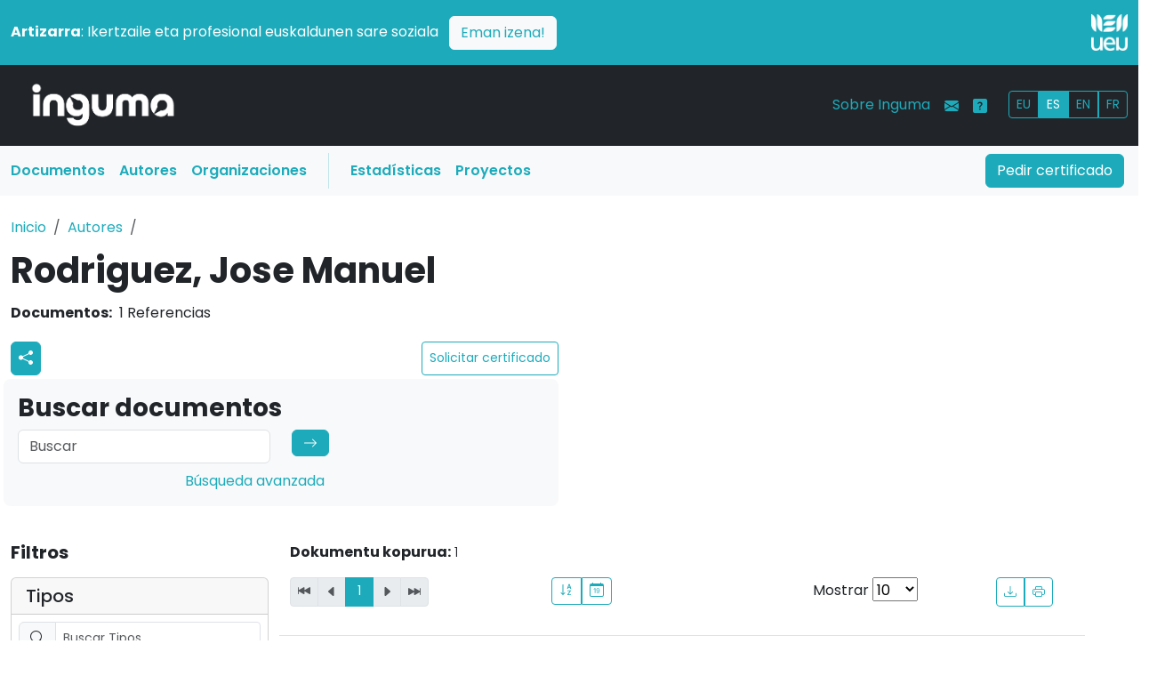

--- FILE ---
content_type: text/html; charset=UTF-8
request_url: https://www.inguma.eus/egilea/ikusi/jose-manuel-rodriguez?hizkuntza=es&ordena=titulua
body_size: 9154
content:
<!doctype html>
<html lang="es" data-bs-theme="auto">

<head>
    
    <meta charset="utf-8">
    <meta name="viewport" content="width=device-width, initial-scale=1">
    <!-- <meta name="description" content=""> -->
        <meta name="author" content="Udako Euskal Unibertsitatea">

    <title>Inguma - Base de datos de la comunidad científica vasca</title>    <link rel="icon" href="/images/favicon.ico?v=2" type="image/x-icon">

    
    <link rel="alternate" hreflang="es" href="https://www.inguma.eus/egilea/ikusi/jose-manuel-rodriguez?hizkuntza=es&amp;ordena=titulua&amp;page=1" />
    <link rel="alternate" hreflang="fr" href="https://www.inguma.eus/egilea/ikusi/jose-manuel-rodriguez?hizkuntza=fr&amp;ordena=titulua&amp;page=1" />
    <link rel="alternate" hreflang="en" href="https://www.inguma.eus/egilea/ikusi/jose-manuel-rodriguez?hizkuntza=en&amp;ordena=titulua&amp;page=1" />


    <link rel="stylesheet" href="https://cdn.jsdelivr.net/npm/@docsearch/css@3">

    <!-- Bootstrap Icons CSS -->
    <link rel="stylesheet" href="https://cdn.jsdelivr.net/npm/bootstrap-icons@1.11.1/font/bootstrap-icons.css">

    <link href="/css/berria/bootstrap.css" media="screen" rel="stylesheet" type="text/css" >
<link href="/css/berria/inguma.css" media="screen" rel="stylesheet" type="text/css" >

    <style>
        .bd-placeholder-img {
            font-size: 1.125rem;
            text-anchor: middle;
            -webkit-user-select: none;
            -moz-user-select: none;
            user-select: none;
        }

        @media (min-width: 768px) {
            .bd-placeholder-img-lg {
                font-size: 3.5rem;
            }
        }

        .b-example-divider {
            width: 100%;
            height: 3rem;
            background-color: rgba(0, 0, 0, .1);
            border: solid rgba(0, 0, 0, .15);
            border-width: 1px 0;
            box-shadow: inset 0 .5em 1.5em rgba(0, 0, 0, .1), inset 0 .125em .5em rgba(0, 0, 0, .15);
        }

        .b-example-vr {
            flex-shrink: 0;
            width: 1.5rem;
            height: 100vh;
        }

        .bi {
            vertical-align: -.125em;
            fill: currentColor;
        }

        .nav-scroller {
            position: relative;
            z-index: 2;
            height: 2.75rem;
            overflow-y: hidden;
        }

        .nav-scroller .nav {
            display: flex;
            flex-wrap: nowrap;
            padding-bottom: 1rem;
            margin-top: -1px;
            overflow-x: auto;
            text-align: center;
            white-space: nowrap;
            -webkit-overflow-scrolling: touch;
        }

        .btn-bd-primary {
            --bd-violet-bg: #712cf9;
            --bd-violet-rgb: 112.520718, 44.062154, 249.437846;

            --bs-btn-font-weight: 600;
            --bs-btn-color: var(--bs-white);
            --bs-btn-bg: var(--bd-violet-bg);
            --bs-btn-border-color: var(--bd-violet-bg);
            --bs-btn-hover-color: var(--bs-white);
            --bs-btn-hover-bg: #6528e0;
            --bs-btn-hover-border-color: #6528e0;
            --bs-btn-focus-shadow-rgb: var(--bd-violet-rgb);
            --bs-btn-active-color: var(--bs-btn-hover-color);
            --bs-btn-active-bg: #5a23c8;
            --bs-btn-active-border-color: #5a23c8;
        }

        .bd-mode-toggle {
            z-index: 1500;
        }

        .bd-mode-toggle .dropdown-menu .active .bi {
            display: block !important;
        }
    </style>


    <link rel="preconnect" href="https://fonts.googleapis.com">
    <link rel="preconnect" href="https://fonts.gstatic.com" crossorigin>
    <link
        href="https://fonts.googleapis.com/css2?family=Poppins:ital,wght@0,100;0,200;0,300;0,400;0,500;0,600;0,700;0,800;0,900;1,100;1,200;1,300;1,400;1,500;1,600;1,700;1,800;1,900&display=swap"
        rel="stylesheet">

            <!-- Ingunurena: production -->
        <!-- Google Tag Manager -->
        <script>(function (w, d, s, l, i) {
                w[l] = w[l] || []; w[l].push({
                    'gtm.start':
                        new Date().getTime(), event: 'gtm.js'
                }); var f = d.getElementsByTagName(s)[0],
                    j = d.createElement(s), dl = l != 'dataLayer' ? '&l=' + l : ''; j.async = true; j.src =
                        'https://www.googletagmanager.com/gtm.js?id=' + i + dl; f.parentNode.insertBefore(j, f);
            })(window, document, 'script', 'dataLayer', 'GTM-NQTR82G');</script>
        <!-- End Google Tag Manager -->
            <style>
        /* Logoaren tamaina pantaila handietarako */
        .logo-tamaina {
            width: 50%;
            /* Lehenetsitako tamaina */
        }

        /* Telefonoetarako (768px baino txikiagoak) */
        @media (max-width: 768px) {
            .logo-tamaina {
                width: 25% !important;
                /* Logoa txikiagoa */
            }

            /* Zutabeak osoak hartzen dituzten moduan aldatu */
            .row>div {
                text-align: center;
                /* Logoa eta testua zentratu */
            }
        }

        /* Tabletak eta pantaila handiak (768px baino handiagoak) */
        @media (min-width: 768px) {
            .logo-tamaina {
                width: 50%;
                /* Logoa tamain normalera bueltatu */
            }

            /* Logoa eskuinean lerrokatu */
            .d-flex.justify-content-end {
                justify-content: flex-end !important;
            }
        }
    </style>
</head>

<body>
    <img src="/img/logo-inguma-pos.png" class="d-none inguma-logoa" />
    <header data-bs-theme="dark" class="no-print">
        <div class="container-fluid px-0">

            <!-- Strap Line Box -->
            <div class="container-fluid bg-primary px-0 pt-3">
                <div class="container-xxl">
                    <div class="row align-items-center pb-3">
                        <!-- Testu zutabea -->
                        <div class="col-md-11 col-12 text-white pb-2 pb-md-0 text-start">
                            <p class="mb-0">
                                <strong>Artizarra</strong>: Ikertzaile eta profesional euskaldunen sare soziala
                                <a href="https://www.artizarra.eus/" title="Bisitaru artizarra.eus" target="_blank"
                                    class="btn btn-light text-primary ms-2 float-end float-md-none">Eman izena!</a>
                            </p>
                        </div>

                        <!-- Logo zutabea -->
                        <div class="col-md-1 col-12 d-flex justify-content-end text-end">
                            <a href="https://www.ueu.eus" class="d-block">
                                <img src="/img/logo-ueu-2-neg.png"
                                    class="img-fluid w-50 logo-tamaina" alt="UEU Logo" />
                            </a>
                        </div>
                    </div>
                </div>

                <!-- Main Navbar -->
                <nav class="navbar navbar-expand-lg navbar-dark bg-dark">
                    <div class="container-xxl">

                        <div class="col-3 col-md-2"><a class="navbar-brand"
                                href="/"><img
                                    src="/img/logo-inguma-neg.png"
                                    class="img-fluid" /></a></div>

                        <button class="navbar-toggler" type="button" data-bs-toggle="collapse"
                            data-bs-target="#mainNavbar" aria-controls="mainNavbar" aria-expanded="false"
                            aria-label="Toggle navigation"><span class="navbar-toggler-icon"></span></button>

                        <div class="collapse navbar-collapse" id="mainNavbar">

                            <ul class="navbar-nav d-lg-none ms-auto mb-2 mb-lg-0">
                                <li class="nav-item"><a class="nav-link text-primary" href="/index/ziurtagiria">Pedir certificado</a>
                                </li>
                                <li class="nav-item"><a class="nav-link text-primary" href="/produkzioa">Documentos</a></li>
                                <li class="nav-item"><a class="nav-link text-primary" href="/egilea">Autores</a></li>
                                <li class="nav-item"><a class="nav-link text-primary" href="/erakundea">Organizaciones</a></li>
                                <li class="nav-item"><a class="nav-link text-primary"
                                        href="/ingumako-datuak">Estadísticas</a>
                                </li>
                                <li class="nav-item"><a class="nav-link text-primary"
                                        href="/proiektuak">Proyectos</a>
                                </li>
                            </ul>

                            <ul class="navbar-nav ms-auto mb-2 mb-lg-0">
                                <li class="nav-item"><a class="nav-link text-primary"
                                        href="/ingumari-buruz">Sobre Inguma</a>
                                </li>
                                <li class="nav-item"><a class="nav-link text-primary"
                                        href="/kontaktua"><i
                                            class="bi bi-envelope-fill"></i></a>
                                </li>
                                <li class="nav-item"><a class="nav-link text-primary" data-bs-toggle="tooltip"
                                        data-bs-original-title="Laguntza"
                                        data-bs-toggle="tooltip" data-bs-placement="top"
                                        title="Laguntza"
                                        href="/ingumari-buruz-laguntza"><i
                                            class="bi bi-question-square-fill"></i></a>
                                </li>
                                <li class="nav-item">
                                    <div id="hizkuntza_aukerak" class="btn-group btn-group-sm ms-lg-3 mt-1">
                                        <a href='/egilea/ikusi/jose-manuel-rodriguez?hizkuntza=eu&amp;ordena=titulua&amp;page=1' class="btn btn-outline-primary">EU</a><a href='/egilea/ikusi/jose-manuel-rodriguez?hizkuntza=es&amp;ordena=titulua&amp;page=1' class="btn btn-outline-primary active">ES</a><a href='/egilea/ikusi/jose-manuel-rodriguez?hizkuntza=en&amp;ordena=titulua&amp;page=1' class="btn btn-outline-primary">EN</a><a href='/egilea/ikusi/jose-manuel-rodriguez?hizkuntza=fr&amp;ordena=titulua&amp;page=1' class="btn btn-outline-primary">FR</a>                                        <!-- <a href="" class="btn btn-outline-primary">EU</a>
                            <a href="" class="btn btn-outline-primary">ES</a>
                            <a href="" class="btn btn-outline-primary">FR</a> -->
                                    </div>
                                </li>
                            </ul>

                        </div><!-- mainNavbar -->
                    </div><!-- container-xxl -->
                </nav>

                <nav class="navbar navbar-expand-lg d-none d-lg-block bg-light">
                    <div class="container-xxl px-1 pe-3">

                        <div class="collapse navbar-collapse">
                            <ul class="col-10 navbar-nav">
                                <li class="nav-item"><a class="nav-link menua-testuak text-primary fw-semibold" href="/produkzioa">Documentos</a></li>
                                <li class="nav-item"><a class="nav-link menua-testuak text-primary fw-semibold" href="/egilea">Autores</a></li>
                                <li class="nav-item"><a class="nav-link menua-testuak text-primary fw-semibold" href="/erakundea">Organizaciones</a></li>
                                <li class="vr mx-3 bg-primary"></li>
                                <li class="nav-item"><a class="nav-link menua-testuak text-primary fw-semibold"
                                        href="/ingumako-datuak">Estadísticas</a>
                                </li>
                                <li class="nav-item"><a class="nav-link menua-testuak text-primary fw-semibold"
                                        href="/proiektuak">Proyectos</a>
                                </li>
                            </ul>
                            <div class="col-2 text-end"><a type="button" href="/index/ziurtagiria" class="btn btn-primary">Pedir certificado</a>
                            </div>
                        </div>

                    </div>
                </nav>
            </div><!-- container-fluid -->
    </header>

    <!-- main content -->
    <main>

        
<div class="container-xxl pb-5">

    <div class="row py-4">
        <!-- breadcrumbs -->
        <nav aria-label="breadcrumb">
            <ol class="breadcrumb">
                <li class="breadcrumb-item">
                    <a href="/">Inicio</a>
                </li>
                <li class="breadcrumb-item"><a href="/egilea">Autores</a></li>
                <li class="breadcrumb-item active" aria-current="page">                </li>
            </ol>
        </nav>

        <div class="col-lg-12">
            <h1 class="fw-bold lh-1 mb-3">
                Rodriguez, Jose Manuel            </h1>
            <dl class="flat-row">
                <dt>Documentos:</dt>
                <dd>1 Referencias                                </dl>
            <div class="row pb-0 px-0">
                <div class="col-sm-6 py-1 pr-3">
                    <div class="d-flex justify-content-between">
                        <div class="btn-group btn-group-sm">
                            <!-- Botón redes sociales con dropdown -->
                            <div class="dropdown">
                                <a href="#" id="socialDropdown" title="sare_sozialak" class="btn btn-primary px-2"
                                    data-bs-toggle="dropdown" aria-expanded="false">
                                    <svg xmlns="http://www.w3.org/2000/svg" width="16" height="16" fill="currentColor"
                                        class="bi bi-share-fill" viewBox="0 0 16 16">
                                        <path
                                            d="M11 2.5a2.5 2.5 0 1 1 .603 1.628l-6.718 3.12a2.5 2.5 0 0 1 0 1.504l6.718 3.12a2.5 2.5 0 1 1-.488.876l-6.718-3.12a2.5 2.5 0 1 1 0-3.256l6.718-3.12A2.5 2.5 0 0 1 11 2.5">
                                        </path>
                                    </svg>
                                </a>
                                <ul class="dropdown-menu">
                                    <li><a class="dropdown-item"
                                            href="https://www.facebook.com/sharer/sharer.php?u=[URL]"
                                            target="_blank">Facebook</a></li>
                                    <li><a class="dropdown-item" href="https://twitter.com/intent/tweet?url=[URL]"
                                            target="_blank">Twitter</a></li>
                                    <li><a class="dropdown-item" href="https://mastodon.eus/share?text=[URL]"
                                            target="_blank">Mastodon</a></li>
                                </ul>
                            </div>

                            <!-- Botón email (existente) -->
                                                    </div>
                        <a href="/egilea/ziurtagiria-eskatu/jose-manuel-rodriguez"  class="btn btn-outline-primary btn-sm d-flex align-items-center">Solicitar certificado</a>                    <!--
                        <a href="/egilea/ziurtagiria-eskatu/ainhara-abaitua-beica"
                            class="btn btn-outline-primary btn-sm d-flex align-items-center">Ziurtagiria eskatu</a>
                    -->
                    </div>
                </div>
            </div>
            
    </div><!-- row end -->

    <!-- Bilaketa -->
    <div class="row pb-4 px-3">
        <div class="col-sm-6 p-3 bg-body-tertiary rounded-3">
            <h1 class="fs-3 fw-bold">Buscar documentos</h1>
            <form role="search" method="get" action="/egilea/ikusi/jose-manuel-rodriguez">
                <div class="row">

                    <div class="col-md-6 mb-2"><input class="form-control" type="search"
                            placeholder="Buscar" aria-label="Search"
                            value=""
                            name="bilaketa">
                    </div>

                    <div class="col-md-2 mb-2"><button class="btn btn-primary d-inline-flex align-items-center"
                            type="submit"><svg xmlns="http://www.w3.org/2000/svg" width="16" height="16"
                                fill="currentColor" class="bi bi-arrow-right" viewBox="0 0 16 16">
                                <path fill-rule="evenodd"
                                    d="M1 8a.5.5 0 0 1 .5-.5h11.793l-3.147-3.146a.5.5 0 0 1 .708-.708l4 4a.5.5 0 0 1 0 .708l-4 4a.5.5 0 0 1-.708-.708L13.293 8.5H1.5A.5.5 0 0 1 1 8">
                                </path>
                            </svg></button></div>

                </div>
                <div class="col-md-7"><a href="/bilatu-solr/bilatu" class="float-sm-end">Búsqueda avanzada</a></div>
            </form>
        </div>
    </div><!--row bilaketa end -->


    <!-- main area -->
    <div class="row py-3 pb-5">
        <!-- solr iragazkiak -->
        <div class="col-12 col-md-3"><!-- iragazkiak -->
            <!-- Collapsible Button for Mobile -->
            <button class="btn btn-primary d-md-none w-100 mb-3" type="button" data-bs-toggle="collapse"
                data-bs-target="#filtersCollapse" aria-expanded="false" aria-controls="filtersCollapse">
                Mostrar filtros            </button>
            <!-- Collapsible Filters -->
            <div class="collapse d-md-block" id="filtersCollapse">
                <h4 class="fs-5 mb-3 fw-bold">Filtros</h4>
            <div class="card mb-3">
            <div class="card-header">
                <h5 class="mb-0">
                                        <!-- <i class="bi bi-funnel me-2"></i> -->

                    Tipos                                    </h5>
            </div>
            <div class="card-body p-2">
                <!-- Bilaketa kutxa facet barruan -->
                <div class="input-group mb-2">
                                            <span class="input-group-text">
                            <i class="bi bi-search"></i>
                        </span>

                        <input type="text" class="form-control form-control-sm facet-search"
                            placeholder="Buscar Tipos..."
                            data-facet-group="type" >
                                    </div>
                <!-- Facet zerrenda -->
                <ul class="list-unstyled mb-0 facet-list small" id="facet-list-type" data-max-items="5">
                                                                                        <li class="facet-item "
                            data-search-text="libro">
                            <a href="/egilea/ikusi/jose-manuel-rodriguez?hizkuntza=es&ordena=titulua&page=1&facets=%7B%22type%22%3A%5B%22book%22%5D%7D"
                                class="d-flex justify-content-between text-decoration-none text-dark">
                                <span>Libro</span>
                                <!-- book -->
                                <span class="badge bg-secondary">1</span>
                            </a>
                        </li>
                                    </ul>
                <!-- "Erakutsi gehiago" botoia -->
                            </div>
        </div>
                <div class="card mb-3">
            <div class="card-header">
                <h5 class="mb-0">
                                        <!-- <i class="bi bi-person me-2"></i> -->

                    Autores                                    </h5>
            </div>
            <div class="card-body p-2">
                <!-- Bilaketa kutxa facet barruan -->
                <div class="input-group mb-2">
                                            <span class="input-group-text">
                            <i class="bi bi-search"></i>
                        </span>

                        <input type="text" class="form-control form-control-sm facet-search"
                            placeholder="Buscar Autores..."
                            data-facet-group="egileak"  data-bs-toggle="tooltip" data-bs-placement="top" title="Los resultados estarán limitados a un máximo de 200, coincidiendo con los autores más relevantes de la base de datos. Solo se puede buscar entre estos autores en el cuadro de búsqueda. Para obtener resultados más precisos, utiliza la búsqueda general o aplica más filtros.">
                                    </div>
                <!-- Facet zerrenda -->
                <ul class="list-unstyled mb-0 facet-list small" id="facet-list-egileak" data-max-items="5">
                                                                                        <li class="facet-item "
                            data-search-text="igor alvarez etxeberria">
                            <a href="/egilea/ikusi/jose-manuel-rodriguez?hizkuntza=es&ordena=titulua&page=1&facets=%7B%22egileak%22%3A%5B%22Igor+Alvarez+Etxeberria%22%5D%7D"
                                class="d-flex justify-content-between text-decoration-none text-dark">
                                <span>Igor Alvarez Etxeberria</span>
                                <!-- Igor Alvarez Etxeberria -->
                                <span class="badge bg-secondary">1</span>
                            </a>
                        </li>
                                                                    <li class="facet-item "
                            data-search-text="izaskun ipiñazar petralanda">
                            <a href="/egilea/ikusi/jose-manuel-rodriguez?hizkuntza=es&ordena=titulua&page=1&facets=%7B%22egileak%22%3A%5B%22Izaskun+Ipi%5Cu00f1azar+Petralanda%22%5D%7D"
                                class="d-flex justify-content-between text-decoration-none text-dark">
                                <span>Izaskun Ipiñazar Petralanda</span>
                                <!-- Izaskun Ipiñazar Petralanda -->
                                <span class="badge bg-secondary">1</span>
                            </a>
                        </li>
                                                                    <li class="facet-item "
                            data-search-text="jose ignacio martinez">
                            <a href="/egilea/ikusi/jose-manuel-rodriguez?hizkuntza=es&ordena=titulua&page=1&facets=%7B%22egileak%22%3A%5B%22Jose+Ignacio+Martinez%22%5D%7D"
                                class="d-flex justify-content-between text-decoration-none text-dark">
                                <span>Jose Ignacio Martinez</span>
                                <!-- Jose Ignacio Martinez -->
                                <span class="badge bg-secondary">1</span>
                            </a>
                        </li>
                                                                    <li class="facet-item "
                            data-search-text="jose manuel rodriguez">
                            <a href="/egilea/ikusi/jose-manuel-rodriguez?hizkuntza=es&ordena=titulua&page=1&facets=%7B%22egileak%22%3A%5B%22Jose+Manuel+Rodriguez%22%5D%7D"
                                class="d-flex justify-content-between text-decoration-none text-dark">
                                <span>Jose Manuel Rodriguez</span>
                                <!-- Jose Manuel Rodriguez -->
                                <span class="badge bg-secondary">1</span>
                            </a>
                        </li>
                                    </ul>
                <!-- "Erakutsi gehiago" botoia -->
                            </div>
        </div>
                <div class="card mb-3">
            <div class="card-header">
                <h5 class="mb-0">
                                        <!-- <i class="bi bi-funnel me-2"></i> -->

                    Organizaciones                                    </h5>
            </div>
            <div class="card-body p-2">
                <!-- Bilaketa kutxa facet barruan -->
                <div class="input-group mb-2">
                                            <span class="input-group-text">
                            <i class="bi bi-search"></i>
                        </span>

                        <input type="text" class="form-control form-control-sm facet-search"
                            placeholder="Buscar Organizaciones..."
                            data-facet-group="erakundeak" >
                                    </div>
                <!-- Facet zerrenda -->
                <ul class="list-unstyled mb-0 facet-list small" id="facet-list-erakundeak" data-max-items="5">
                                                                                        <li class="facet-item "
                            data-search-text="elhuyar argitaletxea">
                            <a href="/egilea/ikusi/jose-manuel-rodriguez?hizkuntza=es&ordena=titulua&page=1&facets=%7B%22erakundeak%22%3A%5B%22ELHUYAR+ARGITALETXEA%22%5D%7D"
                                class="d-flex justify-content-between text-decoration-none text-dark">
                                <span>ELHUYAR ARGITALETXEA</span>
                                <!-- ELHUYAR ARGITALETXEA -->
                                <span class="badge bg-secondary">1</span>
                            </a>
                        </li>
                                    </ul>
                <!-- "Erakutsi gehiago" botoia -->
                            </div>
        </div>
                <div class="card mb-3">
            <div class="card-header">
                <h5 class="mb-0">
                                        <!-- <i class="bi bi-book me-2"></i> -->

                    Áreas de conocimiento                                    </h5>
            </div>
            <div class="card-body p-2">
                <!-- Bilaketa kutxa facet barruan -->
                <div class="input-group mb-2">
                                            <span class="input-group-text">
                            <i class="bi bi-search"></i>
                        </span>

                        <input type="text" class="form-control form-control-sm facet-search"
                            placeholder="Buscar Áreas de conocimiento..."
                            data-facet-group="jakintzak" >
                                    </div>
                <!-- Facet zerrenda -->
                <ul class="list-unstyled mb-0 facet-list small" id="facet-list-jakintzak" data-max-items="5">
                                                                                        <li class="facet-item "
                            data-search-text="ekonomia">
                            <a href="/egilea/ikusi/jose-manuel-rodriguez?hizkuntza=es&ordena=titulua&page=1&facets=%7B%22jakintzak%22%3A%5B%22Ekonomia%22%5D%7D"
                                class="d-flex justify-content-between text-decoration-none text-dark">
                                <span>Ekonomia</span>
                                <!-- Ekonomia -->
                                <span class="badge bg-secondary">1</span>
                            </a>
                        </li>
                                                                    <li class="facet-item "
                            data-search-text="enpresak">
                            <a href="/egilea/ikusi/jose-manuel-rodriguez?hizkuntza=es&ordena=titulua&page=1&facets=%7B%22jakintzak%22%3A%5B%22Enpresak%22%5D%7D"
                                class="d-flex justify-content-between text-decoration-none text-dark">
                                <span>Enpresak</span>
                                <!-- Enpresak -->
                                <span class="badge bg-secondary">1</span>
                            </a>
                        </li>
                                                                    <li class="facet-item "
                            data-search-text="kontabilitatea">
                            <a href="/egilea/ikusi/jose-manuel-rodriguez?hizkuntza=es&ordena=titulua&page=1&facets=%7B%22jakintzak%22%3A%5B%22Kontabilitatea%22%5D%7D"
                                class="d-flex justify-content-between text-decoration-none text-dark">
                                <span>Kontabilitatea</span>
                                <!-- Kontabilitatea -->
                                <span class="badge bg-secondary">1</span>
                            </a>
                        </li>
                                    </ul>
                <!-- "Erakutsi gehiago" botoia -->
                            </div>
        </div>
                <div class="card mb-3">
            <div class="card-header">
                <h5 class="mb-0">
                                        <!-- <i class="bi bi-funnel me-2"></i> -->

                    Enlaces                                    </h5>
            </div>
            <div class="card-body p-2">
                <!-- Bilaketa kutxa facet barruan -->
                <div class="input-group mb-2">
                                    </div>
                <!-- Facet zerrenda -->
                <ul class="list-unstyled mb-0 facet-list small" id="facet-list-estekak" data-max-items="5">
                                                                                        <li class="facet-item "
                            data-search-text="no">
                            <a href="/egilea/ikusi/jose-manuel-rodriguez?hizkuntza=es&ordena=titulua&page=1&facets=%7B%22estekak%22%3A%5B%22false%22%5D%7D"
                                class="d-flex justify-content-between text-decoration-none text-dark">
                                <span>No</span>
                                <!-- false -->
                                <span class="badge bg-secondary">1</span>
                            </a>
                        </li>
                                    </ul>
                <!-- "Erakutsi gehiago" botoia -->
                            </div>
        </div>
                <div class="card mb-3">
            <div class="card-header">
                <h5 class="mb-0">
                                        <!-- <i class="bi bi-funnel me-2"></i> -->

                    Shu                                            <a class="text-primary" data-bs-toggle="tooltip" data-bs-original-title="Laguntza" data-bs-placement="top" title="Laguntza" href="/shu"><i class="bi bi-question-square-fill"></i></a>                                    </h5>
            </div>
            <div class="card-body p-2">
                <!-- Bilaketa kutxa facet barruan -->
                <div class="input-group mb-2">
                                    </div>
                <!-- Facet zerrenda -->
                <ul class="list-unstyled mb-0 facet-list small" id="facet-list-shu" data-max-items="5">
                                                                                        <li class="facet-item "
                            data-search-text="33">
                            <a href="/egilea/ikusi/jose-manuel-rodriguez?hizkuntza=es&ordena=titulua&page=1&facets=%7B%22shu%22%3A%5B33%5D%7D"
                                class="d-flex justify-content-between text-decoration-none text-dark">
                                <span>33</span>
                                <!-- 33 -->
                                <span class="badge bg-secondary">1</span>
                            </a>
                        </li>
                                    </ul>
                <!-- "Erakutsi gehiago" botoia -->
                            </div>
        </div>
                <div class="card mb-3">
            <div class="card-header">
                <h5 class="mb-0">
                                        <!-- <i class="bi bi-calendar-range me-2"></i> -->

                    Años                                    </h5>
            </div>
            <div class="card-body p-2">
                <!-- Bilaketa kutxa facet barruan -->
                <div class="input-group mb-2">
                                    </div>
                <!-- Facet zerrenda -->
                <ul class="list-unstyled mb-0 facet-list small" id="facet-list-urteak" data-max-items="5">
                                                                                        <li class="facet-item "
                            data-search-text="2000-2009">
                            <a href="/egilea/ikusi/jose-manuel-rodriguez?hizkuntza=es&ordena=titulua&page=1&facets=%7B%22urteak%22%3A%5B2000%5D%7D"
                                class="d-flex justify-content-between text-decoration-none text-dark">
                                <span>2000-2009</span>
                                <!-- 2000-2009 -->
                                <span class="badge bg-secondary">1</span>
                            </a>
                        </li>
                                    </ul>
                <!-- "Erakutsi gehiago" botoia -->
                            </div>
        </div>
                </div>
        </div><!-- iragazkiak end -->
        <!-- end of solr iragazkiak -->



        <div class="col-12 col-md-9 pe-md-5"><!-- table block -->
            <!-- Aktibo dauden filtroak -->
            
            <div class="row"><!-- table options -->
                <div class="row"><!-- table options -->

    <!-- Bilaketa deskribapena -->
    <div class="fs-sm bilaketa-deskribapena">
        <p class="fs-6 fw-light "><span
                class="fw-bold"></span>
                        <span class="fw-bold">Dokumentu kopurua:</span>
            1        </p>
    </div><!-- Bilaketa deskribapena end -->

    <div class="col-12 col-md-4 mb-3 no-print"> <!-- nabigazioa -->
        <nav>
    <ul class="pagination pagination-sm">
        <!-- Previous page link -->
                <li class="page-item disabled">
            <a class="page-link d-flex align-items-center h-100"
                href="#"><i
                    class="bi bi-skip-backward-fill" aria-hidden="true"></i></a>
        </li>
        <li class="page-item disabled">
            <a class="page-link" href="#">
                <i class="bi bi-caret-left-fill" aria-hidden="true"></i>
            </a>
        </li>
        <!-- Numbered page links -->
                                <li class="text-center page-item page-item active" style="height: 32.75px; min-width: 31px" aria-current="page"> <a class="page-link" style="height: 32.75px"
                    href="/egilea/ikusi/jose-manuel-rodriguez?hizkuntza=es&ordena=titulua&page=1">1</a></li>
        
        <!-- Next page link -->
                <li class="page-item  disabled"><a class="page-link"
                href="#"><i
                    class="bi bi-caret-right-fill" aria-hidden="true"></i></a></li>
        <li class="page-item  disabled">
            <a class="page-link" href="#"><i
                    class="bi bi-skip-forward-fill" aria-hidden="true"></i></a>
        </li>
    </ul>
</nav>    </div>

    <div class="col-4 col-md-4 no-print"> <!-- order -->
        <div class="btn-group btn-group-sm float-start">
            <a href="/egilea/ikusi/jose-manuel-rodriguez?hizkuntza=es&ordena%5Bfield%5D=title&ordena%5Bdirection%5D=asc&page=1"  class="btn btn-outline-primary"><svg xmlns="http://www.w3.org/2000/svg" width="16" height="16" fill="currentColor" class="bi bi-sort-alpha-down" viewBox="0 0 16 16">
                            <path fill-rule="evenodd" d="M10.082 5.629 9.664 7H8.598l1.789-5.332h1.234L13.402 7h-1.12l-.419-1.371zm1.57-.785L11 2.687h-.047l-.652 2.157z"></path>
                            <path d="M12.96 14H9.028v-.691l2.579-3.72v-.054H9.098v-.867h3.785v.691l-2.567 3.72v.054h2.645zM4.5 2.5a.5.5 0 0 0-1 0v9.793l-1.146-1.147a.5.5 0 0 0-.708.708l2 1.999.007.007a.497.497 0 0 0 .7-.006l2-2a.5.5 0 0 0-.707-.708L4.5 12.293z"></path></svg></a>            <a href="/egilea/ikusi/jose-manuel-rodriguez?hizkuntza=es&ordena%5Bfield%5D=year&ordena%5Bdirection%5D=asc&page=1"  class="btn btn-outline-primary"><svg xmlns="http://www.w3.org/2000/svg" width="16" height="16" fill="currentColor"
                                class="bi bi-calendar-date" viewBox="0 0 16 16">
                                <path
                                    d="M6.445 11.688V6.354h-.633A13 13 0 0 0 4.5 7.16v.695c.375-.257.969-.62 1.258-.777h.012v4.61zm1.188-1.305c.047.64.594 1.406 1.703 1.406 1.258 0 2-1.066 2-2.871 0-1.934-.781-2.668-1.953-2.668-.926 0-1.797.672-1.797 1.809 0 1.16.824 1.77 1.676 1.77.746 0 1.23-.376 1.383-.79h.027c-.004 1.316-.461 2.164-1.305 2.164-.664 0-1.008-.45-1.05-.82zm2.953-2.317c0 .696-.559 1.18-1.184 1.18-.601 0-1.144-.383-1.144-1.2 0-.823.582-1.21 1.168-1.21.633 0 1.16.398 1.16 1.23">
                                </path>
                                <path
                                    d="M3.5 0a.5.5 0 0 1 .5.5V1h8V.5a.5.5 0 0 1 1 0V1h1a2 2 0 0 1 2 2v11a2 2 0 0 1-2 2H2a2 2 0 0 1-2-2V3a2 2 0 0 1 2-2h1V.5a.5.5 0 0 1 .5-.5M1 4v10a1 1 0 0 0 1 1h12a1 1 0 0 0 1-1V4z">
                                </path>
                            </svg></a>
        </div>
    </div>

    <div class="col-8 col-md-4 no-print">
        <form class="float-start">
            Mostrar            <select id="emaitzak" class="" name="itemsPerPage">
                                    <option value="10" selected>
                        10                    </option>
                                        <option value="25" >
                        25                    </option>
                                        <option value="50" >
                        50                    </option>
                                        <option value="100" >
                        100                    </option>
                                        <option value="250" >
                        250                    </option>
                                </select>
        </form>

        <div class="btn-group btn-group-sm float-end">
            <a href="/egilea/ikusi/jose-manuel-rodriguez?hizkuntza=es&ordena=titulua&page=1&format=csv"  class="btn btn-outline-primary"><i class="bi bi-download"></i></a>
            <button type="button" class="btn btn-outline-primary" onclick="handlePrintWithDelay(event);">
                <i class="bi bi-printer"></i>
            </button>
        </div>

    </div>

</div><!-- table options end -->




<table class="table table-hover table-striped small border-top table-print">
    <thead>
        <tr>
            <th>Título</th>
                        <th>Autor(es)</th>
                        <th class="text-left">Tipo de documento</th>
                            <th class="text-left">Áreas de conocimiento</th>
                                            <th class="text-left">Organizaciones</th>
                            <th class="text-left">Año</th>
        </tr>
    </thead>
    <tbody>
            <tr>
            <th scope="row"><!-- Izenburua -->
                <a href="
                /produkzioa/ikusi/urteko-kontuen-baterakuntzarako-oinarrizko-gidaliburua                ">
                    Urteko kontuen baterakuntzarako oinarrizko gidaliburua                </a>
            </th>
                        <td><!-- Egileak -->
                <ol class="list-inline" id="authors-list-urteko-kontuen-baterakuntzarako-oinarrizko-gidaliburua">
                    <li class=""><a href="/egilea/ikusi/igor-alvarez-etxeberria">Igor Alvarez Etxeberria</a></li><li class=""><a href="/egilea/ikusi/izaskun-ipinazar-petralanda">Izaskun Ipiñazar Petralanda</a></li><li class=""><a href="/egilea/ikusi/jose-ignacio-martinez">Jose Ignacio Martinez</a></li><li class=""><a href="/egilea/ikusi/jose-manuel-rodriguez">Jose Manuel Rodriguez</a></li>                </ol>
                            </td>
                        <td><!-- Mota -->
                Libro            </td>
                            <td><!-- Jakintza-arloak -->
                    <ol class="list-inline">
                                                    
                            <li><a href="/produkzioa?hizkuntza=es&ordena=titulua&page=1&facets=%7B%22jakintzak%22%3A%5B%22Ekonomia%22%5D%7D">Ekonomia</a></li>
                                                        
                            <li><a href="/produkzioa?hizkuntza=es&ordena=titulua&page=1&facets=%7B%22jakintzak%22%3A%5B%22Enpresak%22%5D%7D">Enpresak</a></li>
                                                        
                            <li><a href="/produkzioa?hizkuntza=es&ordena=titulua&page=1&facets=%7B%22jakintzak%22%3A%5B%22Kontabilitatea%22%5D%7D">Kontabilitatea</a></li>
                                                </ol>
                </td>
                                            <td><!-- Erakundeak -->
                    <ol class="list-inline">
                                                    <li>
                                <a href="/erakundea/ikusi/elhuyar-argitaletxea">ELHUYAR ARGITALETXEA</a>                                                        </li>
                    </ol>
                </td>
                            <td><!-- Urtea -->
                2007            </td>
        </tr>
        </tbody>    <tfoot> </tfoot>
</table>

<div class="col-4 pt-3">
    <nav>
    <ul class="pagination pagination-sm">
        <!-- Previous page link -->
                <li class="page-item disabled">
            <a class="page-link d-flex align-items-center h-100"
                href="#"><i
                    class="bi bi-skip-backward-fill" aria-hidden="true"></i></a>
        </li>
        <li class="page-item disabled">
            <a class="page-link" href="#">
                <i class="bi bi-caret-left-fill" aria-hidden="true"></i>
            </a>
        </li>
        <!-- Numbered page links -->
                                <li class="text-center page-item page-item active" style="height: 32.75px; min-width: 31px" aria-current="page"> <a class="page-link" style="height: 32.75px"
                    href="/egilea/ikusi/jose-manuel-rodriguez?hizkuntza=es&ordena=titulua&page=1">1</a></li>
        
        <!-- Next page link -->
                <li class="page-item  disabled"><a class="page-link"
                href="#"><i
                    class="bi bi-caret-right-fill" aria-hidden="true"></i></a></li>
        <li class="page-item  disabled">
            <a class="page-link" href="#"><i
                    class="bi bi-skip-forward-fill" aria-hidden="true"></i></a>
        </li>
    </ul>
</nav></div>            </div>
        </div><!-- table block end-->
    </div><!-- main area end -->
    </div>
    </main>

    
    
    <!-- footer -->

    <div class="container-flex text-bg-dark">
        <div class="container-xxl">

            <footer class="row row-cols-2 row-cols-sm-5 pt-5 pb-3 border-bottom no-print" data-bs-theme="dark">

                <!-- <div class="col mb-3">
                    <a class="navbar-brand d-flex align-items-center mb-3 link-body-emphasis text-decoration-none"
                        href="/"><img
                            src="/img/logo-inguma-neg.png" class="w-75" /></a>
                </div> -->

                <div class="col mb-3">
                    <a class="navbar-brand d-flex align-items-center mb-3 link-body-emphasis text-decoration-none"
                        href="https://www.ueu.eus"><img src="/img/logo-ueu-neg.png"
                            class="w-25" /></a>
                </div>

                <div class="col mb-3">
                    <ul class="nav flex-column">
                        <li class="nav-item mb-2"><a
                                href="/produkzioa"
                                class="nav-link p-0 text-body-secondary">Documentos</a>
                        </li>
                        <li class="nav-item mb-2"><a
                                href="/egilea"
                                class="nav-link p-0 text-body-secondary">Autores</a>
                        </li>
                        <li class="nav-item mb-2"><a
                                href="/erakundea"
                                class="nav-link p-0 text-body-secondary">Organizaciones</a>
                        </li>
                    </ul>
                </div>

                <div class="col mb-3">
                    <ul class="nav flex-column">
                        <li class="nav-item mb-2"><a href="/ingumari-buruz"
                                class="nav-link p-0 text-body-secondary">Sobre Inguma</a>
                        </li>
                        <li class="nav-item mb-2"><a href="/ingumako-datuak"
                                class="nav-link p-0 text-body-secondary">Estadísticas</a>
                        </li>
                        <li class="nav-item mb-2"><a href="/proiektuak"
                                class="nav-link p-0 text-body-secondary">Proyectos</a>
                    </ul>
                </div>

                <div class="col mb-3">
                    <ul class="nav flex-column">
                        <li class="nav-item mb-2"><a href=""
                                class="nav-link p-0 text-body-secondary">Inicio</a>
                        </li>
                        <li class="nav-item mb-2"><a href="/kontaktua"
                                class="nav-link p-0 text-body-secondary">Contacto</a>
                        </li>
                        <li class="nav-item mb-2"><a href="/ohar-legala"
                                class="nav-link p-0 text-body-secondary">Aviso legal</a>
                        </li>
                    </ul>
                </div>

            </footer>

        </div>

        <div class="row pt-5 no-print">
            <h2 class="fs-4 fw-light text-center pb-2">Colaboradores</h2>
        </div>

        <div class="row row-cols-2 row-cols-sm-4 pt-5 pb-3 no-print">
            <div class="col" class="list-inline-item justify-content-center"><a href="https://www.euskaltzaindia.net/"
                    target="blank"><img alt="Euskaltzaindia logoa"
                        src="/img/logo-euskaltzaindia.png" class="w-75" /></a></div>
            <div class="col" class="list-inline-item justify-content-center"><a href="https://www.deusto.es/"
                    target="blank"><img alt="Deustoko Unibertsitatea logoa"
                        src="/img/logo-deusto.png" class="w-75" /></a></div>
            <div class="col" class="list-inline-item justify-content-center"><a href="https://www.ehu.es/"
                    target="blank"><img alt="Euskla Herriko Unibertsitatea logoa"
                        src="/img/logo-ehu.png" class="w-75" /></a></div>
            <div class="col" class="list-inline-item justify-content-center"><a href="http://www.mondragon.edu/"
                    target="blank"><img alt="Mondragon Unibertsitatea logoa"
                        src="/img/logo-mo.png" class="w-75" /></a></div>
        </div>

        <div class="row pt-5 no-print">
            <h2 class="fs-4 fw-light text-center pb-2">Patrocinadores</h2>
        </div>

        <div class="row row-cols-2 row-cols-sm-4 pt-5 pb-3 no-print">
            <div class="col" class="list-inline-item"></div>
            <div class="col" class="list-inline-item justify-content-center"><a href="https://www.euskadi.net/"
                    target="blank"><img alt="Eusko Jaurlaritza - Kultura Saila logoa"
                        src="/img/logo-euskojaurlaritza2.png" class="w-75" /></a></div>
            <div class="col" class="list-inline-item justify-content-center"><a href="https://www.bizkaia.net/"
                    target="blank"><img alt="Bizkaiko Foru Aldundia logoa"
                        src="/img/logo-bizkaia.png" class="w-75" /></a></div>
            <div class="col" class="list-inline-item"></div>

        </div>

    </div><!-- container-xxl -->

    <div class="oharra py-5">
        <p class="text-center">Inguma datu-baseak OAI 2.0 delakoa onartzen du, oinarrian https://www.inguma.eus/oai2
            URLa
            duelarik.
            <br />
            Copyright &copy; 2024 UEU
        </p>
    </div>

    </div>
    </div>

    <script src="https://ajax.googleapis.com/ajax/libs/jquery/3.6.1/jquery.min.js"></script>
    <script src="https://ajax.googleapis.com/ajax/libs/jqueryui/1.13.2/jquery-ui.min.js"></script>
    <script src="https://cdnjs.cloudflare.com/ajax/libs/Chart.js/3.6.2/chart.min.js"
        integrity="sha512-tMabqarPtykgDtdtSqCL3uLVM0gS1ZkUAVhRFu1vSEFgvB73niFQWJuvviDyBGBH22Lcau4rHB5p2K2T0Xvr6Q=="
        crossorigin="anonymous" referrerpolicy="no-referrer"></script>
    <script type="text/javascript" src="/js/berria/bootstrap.bundle.min.js"></script>
    <script type="text/javascript" src="/js/berria/fazetak.js"></script>
<script type="text/javascript" src="/js/berria/inguma.js"></script>        <script>
            (function (i, s, o, g, r, a, m) {
                i['GoogleAnalyticsObject'] = r; i[r] = i[r] || function () {
                    (i[r].q = i[r].q || []).push(arguments)
                }, i[r].l = 1 * new Date(); a = s.createElement(o),
                    m = s.getElementsByTagName(o)[0]; a.async = 1; a.src = g; m.parentNode.insertBefore(a, m)
            })(window, document, 'script', '//www.google-analytics.com/analytics.js', 'ga');

            ga('create', 'UA-47023970-1', 'auto');
            ga('create', 'UA-289687-2', 'auto', { 'name': 'kontuZaharra' });
            ga('send', 'pageview');
            ga('kontuZaharra.send', 'pageview');
        </script>
        <!-- Matomo -->
        <script>
            var _paq = window._paq = window._paq || [];
            /* tracker methods like "setCustomDimension" should be called before "trackPageView" */
            _paq.push(['trackPageView']);
            _paq.push(['enableLinkTracking']);
            (function () {
                var u = "https://matomo.ueu.eus/";
                _paq.push(['setTrackerUrl', u + 'matomo.php']);
                _paq.push(['setSiteId', '3']);
                var d = document, g = d.createElement('script'), s = d.getElementsByTagName('script')[0];
                g.async = true; g.src = u + 'matomo.js'; s.parentNode.insertBefore(g, s);
            })();
        </script>
        <!-- End Matomo Code -->
            <script
        src="https://www.google.com/recaptcha/api.js?hl=es&onload=verifyRecaptchaCallback"
        async defer></script>
</body>

</html>

--- FILE ---
content_type: text/plain
request_url: https://www.google-analytics.com/j/collect?v=1&_v=j102&a=824408140&t=pageview&_s=1&dl=https%3A%2F%2Fwww.inguma.eus%2Fegilea%2Fikusi%2Fjose-manuel-rodriguez%3Fhizkuntza%3Des%26ordena%3Dtitulua&ul=en-us%40posix&dt=Inguma%20-%20Base%20de%20datos%20de%20la%20comunidad%20cient%C3%ADfica%20vasca&sr=1280x720&vp=1280x720&_u=IEDAAEABAAAAACAAI~&jid=427022864&gjid=829214435&cid=1954013746.1768730623&tid=UA-289687-2&_gid=1621574910.1768730623&_r=1&_slc=1&z=378788299
body_size: -449
content:
2,cG-0LL029VKE1